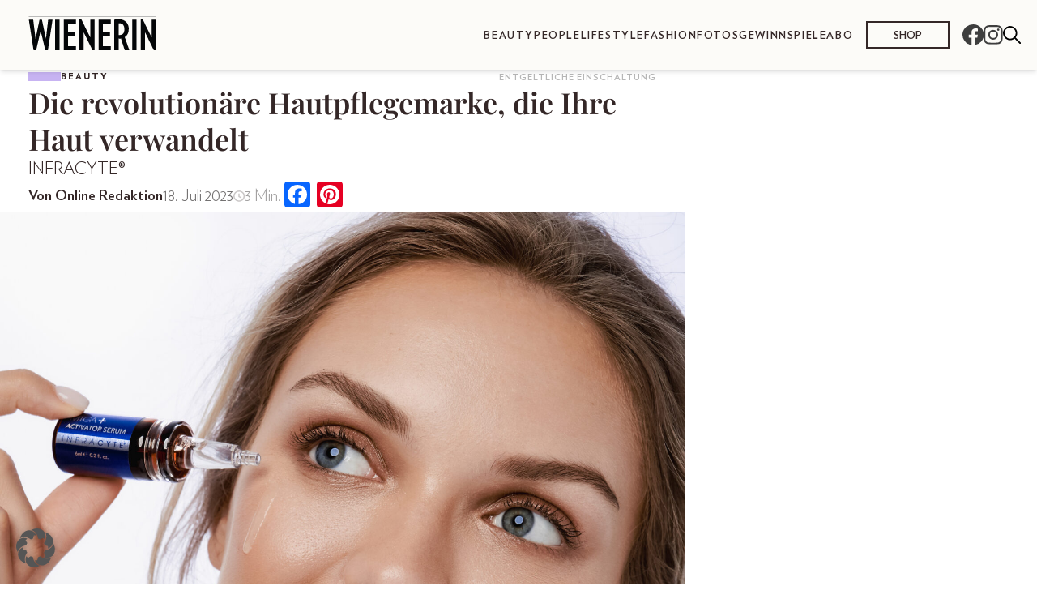

--- FILE ---
content_type: image/svg+xml
request_url: https://wienerin.at/wp-content/uploads/sites/9/2023/03/logo-wienerin-1.svg
body_size: 1552
content:
<svg id="Gruppe_418" data-name="Gruppe 418" xmlns="http://www.w3.org/2000/svg" xmlns:xlink="http://www.w3.org/1999/xlink" width="414.409" height="118.972" viewBox="0 0 414.409 118.972">
  <defs>
    <clipPath id="clip-path">
      <rect id="Rechteck_481" data-name="Rechteck 481" width="414.409" height="118.972" fill="none"/>
    </clipPath>
  </defs>
  <g id="Gruppe_417" data-name="Gruppe 417" clip-path="url(#clip-path)">
    <line id="Linie_118" data-name="Linie 118" x2="406.762" transform="translate(1.111 0.5)" fill="none" stroke="#040608" stroke-miterlimit="10" stroke-width="1"/>
    <line id="Linie_119" data-name="Linie 119" x2="406.762" transform="translate(1.111 118.472)" fill="none" stroke="#040608" stroke-miterlimit="10" stroke-width="1"/>
    <path id="Pfad_173" data-name="Pfad 173" d="M407.873,108.437V10.669h-13.6V67.756L365.858,10.4l-6.669.267v97.768h13.605V50.283L401.338,108.7Zm-62.02-97.768H331.981v97.768h13.872ZM307.04,41.213c0,12.805-5.336,18.674-14.939,18.674a28.881,28.881,0,0,1-3.468-.134V22.807c1.6-.134,1.6-.267,2.668-.267,10.27,0,15.739,6.936,15.739,18.673m15.872,67.224L308.24,66.689c8-5.335,12.805-13.338,12.805-26.143,0-16.005-9.6-30.677-31.345-30.677a99.4,99.4,0,0,0-14.939,1.067v97.5h13.872V71.224a37.809,37.809,0,0,0,3.868.267,32.87,32.87,0,0,0,3.735-.267l11.871,37.213Zm-59.221,0V95.5H238.615V64.422h22.542V51.75H238.615V23.607h25.076V10.669H224.743v97.768Zm-52.019,0V10.669h-13.6V67.756L169.657,10.4l-6.669.267v97.768h13.6V50.283L205.137,108.7Zm-59.754,0V95.5H126.842V64.422h22.541V51.75H126.842V23.607h25.076V10.669H112.97v97.768ZM99.634,10.669H85.762v97.768H99.634Zm-22.273,0H63.356l-7.2,61.222L43.215,10.669H35.746l-12.8,61.222L15.472,10.669H1.467L16.673,108.7h8.136L39.214,46.148,54.286,108.7h8.136Z" fill="#040608"/>
  </g>
</svg>
